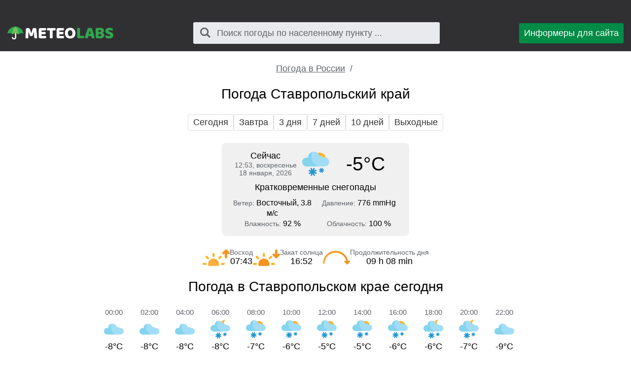

--- FILE ---
content_type: text/html; charset=UTF-8
request_url: https://meteolabs.org/%D0%BF%D0%BE%D0%B3%D0%BE%D0%B4%D0%B0_%D1%81%D1%82%D0%B0%D0%B2%D1%80%D0%BE%D0%BF%D0%BE%D0%BB%D1%8C%D1%81%D0%BA%D0%B8%D0%B9_%D0%BA%D1%80%D0%B0%D0%B9/
body_size: 8256
content:
<!DOCTYPE html><html lang="ru" class="html"> <head> <meta http-equiv="Content-Type" content="text/html; charset=utf-8" /> <title>Погода в Ставропольском крае</title> <meta name="description" content="Точный прогноз погоды в Ставропольском крае" /> <meta name="keywords" content="погода,прогноз погоды,Ставропольский край" /> <meta name="robots" content="INDEX,FOLLOW" /> <meta name=viewport content="width=device-width, initial-scale=1"> <link rel="canonical" href="https://meteolabs.org/погода_ставропольский_край/" />  <link rel="alternate" hreflang="ru-UA" href="https://meteolabs.com.ua/погода_ставропольский_край/" />  <link rel="alternate" hreflang="ru-KZ" href="https://meteolabs.kz/погода_ставропольский_край/" />  <link rel="stylesheet" href="https://meteolabs.org/assets/css/styles.css">  <script type="text/javascript" > (function(m,e,t,r,i,k,a){m[i]=m[i]||function(){(m[i].a=m[i].a||[]).push(arguments)}; m[i].l=1*new Date();k=e.createElement(t),a=e.getElementsByTagName(t)[0],k.async=1,k.src=r,a.parentNode.insertBefore(k,a)}) (window, document, "script", "https://mc.yandex.ru/metrika/tag.js", "ym"); ym(49915600, "init", { clickmap:true, trackLinks:true, accurateTrackBounce:true, webvisor:true }); </script> <noscript><div><img src="https://mc.yandex.ru/watch/49915600" style="position:absolute; left:-9999px;" alt="" /></div></noscript>  <!-- Yandex.RTB --> <script>window.yaContextCb=window.yaContextCb||[]</script> <script src="https://yandex.ru/ads/system/context.js" async></script> <script src="https://cdn.tds.bid/bid.js" type="text/javascript"></script>  </head>  <script async src="https://www.googletagmanager.com/gtag/js?id=G-LJTYVC9KG3"></script> <script>window.dataLayer=window.dataLayer||[];function gtag(){dataLayer.push(arguments)}
gtag('js',new Date());gtag('config','G-LJTYVC9KG3');</script>  <body class="body">  <div class="block block_header"> <div class="wrapper">  <div class="ads ads_desktop ads_header"> <!-- Yandex.RTB R-A-2306246-2 --> <div id="yandex_rtb_R-A-2306246-2"></div> <script>window.yaContextCb.push(()=>{Ya.Context.AdvManager.render({renderTo:'yandex_rtb_R-A-2306246-2',blockId:'R-A-2306246-2'})})</script> </div>  <header class="header header_RUS"> <div class="logo logo_type_meteoHeader logo_link"  onclick="window.location.href='/';" ></div>  <div class="header__searchWrapper">  <div class="searchBox header__searchBox" id="searchBox" data-state="disabled" data-result="no"> <i class="searchBox__mToggle searchBox__icon icon-search"></i> <div class="searchBox__overlay" id="searchBox__overlay" style="visibility:hidden;"></div> <div class="searchBox__form"> <i class="searchBox__mClose icon-cancel" id="searchBox__close"></i> <i class="searchBox__icon icon-search"></i> <input type="search" class="searchBox__input" id="searchBox__input" placeholder="Поиск погоды по населенному пункту ..."> <div class="searchBox__result" id="searchBox__result"></div> </div> </div>  </div>  <a class="header__widgetButton" href="https://meteolabs.org/informer/"> Информеры для сайта </a>  </header> </div></div>   <div class="block block_margin wrapper">   <div class="breadcrumbs breadcrumbs_page"> <div class="horizontalScroll">  <a class="breadcrumbs__link" href="https://meteolabs.org/"> Погода в России </a> <span class="breadcrumbs__delimiter"></span>  </div> </div> </div>   <div class="ads ads_mobile ads__mobAuto1"> <!-- Yandex.RTB R-A-2306246-5 --> <div id="yandex_rtb_R-A-2306246-5"></div> <script>window.yaContextCb.push(()=>{Ya.Context.AdvManager.render({"blockId":"R-A-2306246-5","renderTo":"yandex_rtb_R-A-2306246-5"})})</script> </div> <div class="wrapper"> <h1 class="h1">Погода Ставропольский край</h1></div><div class="block block_margin wrapper"><div class="wthSubNav horizontalScroll ">  <a class="wthSubNav__button" href="https://meteolabs.org/погода_ставропольский_край/сегодня/"> Сегодня </a>  <a class="wthSubNav__button" href="https://meteolabs.org/погода_ставропольский_край/завтра/"> Завтра </a>  <a class="wthSubNav__button" href="https://meteolabs.org/погода_ставропольский_край/3_дня/"> 3 дня </a>  <a class="wthSubNav__button" href="https://meteolabs.org/погода_ставропольский_край/неделя/"> 7 дней </a>  <a class="wthSubNav__button" href="https://meteolabs.org/погода_ставропольский_край/10_дней/"> 10 дней </a>  <a class="wthSubNav__button" href="https://meteolabs.org/погода_ставропольский_край/выходные/"> Выходные </a> </div> </div><div class="block block_margin wrapper"> <div class="wthSBlock">  <div class="wthSBlock__common"> <p class="wthSBlock__commonTime"> <span class="wthSBlock__timeHead"> Сейчас </span> <span class="wthSBlock__timeVal"> <span class="dBlock">12:53, воскресенье</span><span class="dBlock">18 января, 2026</span> </span> </p> <span class="wthSBlock__wthIcon_size_l wthIcon wthIcon_dsn"></span> <p class="wthSBlock__commonWth"> -5&deg;C </p> </div>  <p class="wthSBlock__condTxt"> Кратковременные снегопады </p>  <div class="wthSBlock__params"> <div class="wthSBlock__row"> <p class="wthSBlock__col">  <span class="wthSBlock__legend">Ветер: </span>  <span class="wthSBlock__paramVal">Восточный, 3.8 м/с</span> </p> <p class="wthSBlock__col">  <span class="wthSBlock__legend">Давление: </span>  <span class="wthSBlock__paramVal">776 mmHg</span> </p> </div> <div class="wthSBlock__row"> <p class="wthSBlock__col">  <span class="wthSBlock__legend">Влажность: </span>  <span class="wthSBlock__paramVal">92 %</span> </p> <p class="wthSBlock__col">  <span class="wthSBlock__legend">Облачность: </span>  <span class="wthSBlock__paramVal">100 %</span>  </p> </div> </div> </div> </div> <div class="block block_margin wrapper"><div class="sunTime"> <div class="sunTime__item sunrise"> <div class="sunTime__icon sunTime__icon_sunrise"></div> <p class="sunTime__data"> <span class="sunTime__legend">Восход</span> <span>07:43</span> </p> </div> <div class="sunTime__item sunset"> <div class="sunTime__icon sunTime__icon_sunset"></div> <p class="sunTime__data"> <span class="sunTime__legend">Закат солнца</span> <span>16:52</span> </p> </div> <div class="sunTime__item duration"> <div class="sunTime__icon sunTime__icon_duration"></div> <p class="sunTime__data"> <span class="sunTime__legend">Продолжительность дня</span> <span>09 h 08 min</span> </p> </div></div>  </div><div class="wrapper"> <h2 class="h2">Погода в Ставропольском крае сегодня</h2></div><div class="block block_margin wrapper"> <div class="wthLine">  <p class="wthLine__item">  <span class="wthLine__timeVal">00:00</span> <span class="wthLine__icon wthIcon wthIcon_nhc"></span> <span class="wthLine__temp1">-8&deg;C</span>  </p>  <p class="wthLine__item">  <span class="wthLine__timeVal">02:00</span> <span class="wthLine__icon wthIcon wthIcon_nhc"></span> <span class="wthLine__temp1">-8&deg;C</span>  </p>  <p class="wthLine__item">  <span class="wthLine__timeVal">04:00</span> <span class="wthLine__icon wthIcon wthIcon_nhc"></span> <span class="wthLine__temp1">-8&deg;C</span>  </p>  <p class="wthLine__item">  <span class="wthLine__timeVal">06:00</span> <span class="wthLine__icon wthIcon wthIcon_nsn"></span> <span class="wthLine__temp1">-8&deg;C</span>  </p>  <p class="wthLine__item">  <span class="wthLine__timeVal">08:00</span> <span class="wthLine__icon wthIcon wthIcon_dsn"></span> <span class="wthLine__temp1">-7&deg;C</span>  </p>  <p class="wthLine__item">  <span class="wthLine__timeVal">10:00</span> <span class="wthLine__icon wthIcon wthIcon_dsn"></span> <span class="wthLine__temp1">-6&deg;C</span>  </p>  <p class="wthLine__item">  <span class="wthLine__timeVal">12:00</span> <span class="wthLine__icon wthIcon wthIcon_dsn"></span> <span class="wthLine__temp1">-5&deg;C</span>  </p>  <p class="wthLine__item">  <span class="wthLine__timeVal">14:00</span> <span class="wthLine__icon wthIcon wthIcon_dsn"></span> <span class="wthLine__temp1">-5&deg;C</span>  </p>  <p class="wthLine__item">  <span class="wthLine__timeVal">16:00</span> <span class="wthLine__icon wthIcon wthIcon_dsn"></span> <span class="wthLine__temp1">-6&deg;C</span>  </p>  <p class="wthLine__item">  <span class="wthLine__timeVal">18:00</span> <span class="wthLine__icon wthIcon wthIcon_nsn"></span> <span class="wthLine__temp1">-6&deg;C</span>  </p>  <p class="wthLine__item">  <span class="wthLine__timeVal">20:00</span> <span class="wthLine__icon wthIcon wthIcon_nsn"></span> <span class="wthLine__temp1">-7&deg;C</span>  </p>  <p class="wthLine__item">  <span class="wthLine__timeVal">22:00</span> <span class="wthLine__icon wthIcon wthIcon_nhc"></span> <span class="wthLine__temp1">-9&deg;C</span>  </p> </div> </div><div class="wrapper"> <h2 class="h2">Прогноз погоды на 7 дней</h2></div><div class="block block_margin wrapper"> <div class="wthLine">  <p class="wthLine__item">  <span class="wthLine__timeHead wthLine__timeHead_decor">вс</span>  <span class="wthLine__timeVal">18.01</span> <span class="wthLine__icon wthIcon wthIcon_dsn"></span> <span class="wthLine__temp1">-5&deg;C</span>  <span class="wthLine__temp2"> -10&deg;C </span>  </p>  <p class="wthLine__item">  <span class="wthLine__timeHead">пн</span>  <span class="wthLine__timeVal">19.01</span> <span class="wthLine__icon wthIcon wthIcon_dfg"></span> <span class="wthLine__temp1">-9&deg;C</span>  <span class="wthLine__temp2"> -8&deg;C </span>  </p>  <p class="wthLine__item">  <span class="wthLine__timeHead">вт</span>  <span class="wthLine__timeVal">20.01</span> <span class="wthLine__icon wthIcon wthIcon_dhc"></span> <span class="wthLine__temp1">-4&deg;C</span>  <span class="wthLine__temp2"> -7&deg;C </span>  </p>  <p class="wthLine__item">  <span class="wthLine__timeHead">ср</span>  <span class="wthLine__timeVal">21.01</span> <span class="wthLine__icon wthIcon wthIcon_dhc"></span> <span class="wthLine__temp1">-5&deg;C</span>  <span class="wthLine__temp2"> -8&deg;C </span>  </p>  <p class="wthLine__item">  <span class="wthLine__timeHead">чт</span>  <span class="wthLine__timeVal">22.01</span> <span class="wthLine__icon wthIcon wthIcon_dcd"></span> <span class="wthLine__temp1">-2&deg;C</span>  <span class="wthLine__temp2"> -5&deg;C </span>  </p>  <p class="wthLine__item">  <span class="wthLine__timeHead">пт</span>  <span class="wthLine__timeVal">23.01</span> <span class="wthLine__icon wthIcon wthIcon_dsn"></span> <span class="wthLine__temp1">-2&deg;C</span>  <span class="wthLine__temp2"> -2&deg;C </span>  </p>  <p class="wthLine__item">  <span class="wthLine__timeHead wthLine__timeHead_decor">сб</span>  <span class="wthLine__timeVal">24.01</span> <span class="wthLine__icon wthIcon wthIcon_dhc"></span> <span class="wthLine__temp1">-5&deg;C</span>  <span class="wthLine__temp2"> -9&deg;C </span>  </p> </div> </div><div class="wrapper block block_margin">  <div class="locMap" id="locMap"></div> <script>function map(){var map=new ymaps.Map("locMap",{type:'yandex#map',zoom:7,center:[44.911767592314,43.117153320439],controls:["zoomControl"]});map.geoObjects.add(new ymaps.Placemark([44.911767592314,43.117153320439],{},{preset:'islands#dotIcon',iconColor:'red'}));map.setBounds([[43.6974175,40.902761],[46.0815025,45.425338]])
}</script> <script src="https://api-maps.yandex.ru/2.1/?lang=ru_RU&onload=map" async defer></script>  </div><div class="wrapper"> <p class="h2">Больше прогнозов погоды для Ставропольского края</p></div><div class="wrapper block block_margin"> <div class="wthSubNav horizontalScroll  wthSubNav-wrap">  <p class="wthSubNav__linkWrapper"> <a class="wthSubNav__link" href="https://meteolabs.org/погода_ставропольский_край/5_дней/"> Погода в Ставропольском крае на 5 дней </a> </p>  <p class="wthSubNav__linkWrapper"> <a class="wthSubNav__link" href="https://meteolabs.org/погода_ставропольский_край/две_недели/"> Прогноз погоды в Ставропольском крае на 14 дней </a> </p>  <p class="wthSubNav__linkWrapper"> <a class="wthSubNav__link" href="https://meteolabs.org/погода_ставропольский_край/месяц/"> Погода в Ставропольском крае 30 дней </a> </p> </div> </div> <div class="wrapper"> <h2 class="h2">Погода в населенных пунктах Ставропольского края</h2> </div> <div class="wrapper block block_margin">  <div class="subLoc" id="subLoc" data-state="collapsed">  <div> <a class="subLoc__link subLoc__link_cap" href="https://meteolabs.org/погода_ставрополь/">Ставрополь</a> </div>  <div>  <a class="subLoc__link subLoc__link_additional" href="https://meteolabs.org/погода_ага-батыр/"> Ага-Батыр </a>  <a class="subLoc__link subLoc__link_additional" href="https://meteolabs.org/погода_ага-батыр/"> Ага-Батыр </a>  <a class="subLoc__link subLoc__link_additional" href="https://meteolabs.org/погода_александрийская_3768/"> Александрийская </a>  <a class="subLoc__link subLoc__link_additional" href="https://meteolabs.org/погода_александрия_7767/"> Александрия </a>  <a class="subLoc__link subLoc__link_additional" href="https://meteolabs.org/погода_александровское_8431/"> Александровское </a>  <a class="subLoc__link subLoc__link_additional" href="https://meteolabs.org/погода_александровское_8431/"> Александровское </a>  <a class="subLoc__link subLoc__link_additional" href="https://meteolabs.org/погода_алексеевское_6985/"> Алексеевское </a>  <a class="subLoc__link subLoc__link_additional" href="https://meteolabs.org/погода_аликоновка/"> Аликоновка </a>  <a class="subLoc__link subLoc__link_additional" href="https://meteolabs.org/погода_аликоновка/"> Аликоновка </a>  <a class="subLoc__link subLoc__link_additional" href="https://meteolabs.org/погода_анджиевский/"> Анджиевский </a>  <a class="subLoc__link subLoc__link_additional" href="https://meteolabs.org/погода_анджиевский/"> Анджиевский </a>  <a class="subLoc__link subLoc__link_additional" href="https://meteolabs.org/погода_андрей-курган/"> Андрей-Курган </a>  <a class="subLoc__link subLoc__link_additional" href="https://meteolabs.org/погода_андрей-курган/"> Андрей-Курган </a>  <a class="subLoc__link subLoc__link_additional" href="https://meteolabs.org/погода_апанасенковское/"> Апанасенковское </a>  <a class="subLoc__link subLoc__link_additional" href="https://meteolabs.org/погода_апанасенковское/"> Апанасенковское </a>  <a class="subLoc__link subLoc__link_additional" href="https://meteolabs.org/погода_арзгир/"> Арзгир </a>  <a class="subLoc__link subLoc__link_additional" href="https://meteolabs.org/погода_арзгир/"> Арзгир </a>  <a class="subLoc__link subLoc__link_additional" href="https://meteolabs.org/погода_архангельское_7980/"> Архангельское </a>  <a class="subLoc__link subLoc__link_additional" href="https://meteolabs.org/погода_архангельское_7980/"> Архангельское </a>  <a class="subLoc__link subLoc__link_additional" href="https://meteolabs.org/погода_архиповское/"> Архиповское </a>  <a class="subLoc__link subLoc__link_additional" href="https://meteolabs.org/погода_архиповское/"> Архиповское </a>  <a class="subLoc__link subLoc__link_additional" href="https://meteolabs.org/погода_ачикулак/"> Ачикулак </a>  <a class="subLoc__link subLoc__link_additional" href="https://meteolabs.org/погода_ачикулак/"> Ачикулак </a>  <a class="subLoc__link subLoc__link_additional" href="https://meteolabs.org/погода_баклановская/"> Баклановская </a>  <a class="subLoc__link subLoc__link_additional" href="https://meteolabs.org/погода_балахоновское/"> Балахоновское </a>  <a class="subLoc__link subLoc__link_additional" href="https://meteolabs.org/погода_балахоновское/"> Балахоновское </a>  <a class="subLoc__link subLoc__link_additional" href="https://meteolabs.org/погода_балковский/"> Балковский </a>  <a class="subLoc__link subLoc__link_additional" href="https://meteolabs.org/погода_балтийский/"> Балтийский </a>  <a class="subLoc__link subLoc__link_additional" href="https://meteolabs.org/погода_балтийский/"> Балтийский </a>  <a class="subLoc__link subLoc__link_additional" href="https://meteolabs.org/погода_барсуковская/"> Барсуковская </a>  <a class="subLoc__link subLoc__link_additional" href="https://meteolabs.org/погода_барсуковская/"> Барсуковская </a>  <a class="subLoc__link subLoc__link_additional" href="https://meteolabs.org/погода_безопасное/"> Безопасное </a>  <a class="subLoc__link subLoc__link_additional" href="https://meteolabs.org/погода_безопасное/"> Безопасное </a>  <a class="subLoc__link subLoc__link_additional" href="https://meteolabs.org/погода_бекешевская/"> Бекешевская </a>  <a class="subLoc__link subLoc__link_additional" href="https://meteolabs.org/погода_бекешевская/"> Бекешевская </a>  <a class="subLoc__link subLoc__link_additional" href="https://meteolabs.org/погода_беломечетская/"> Беломечетская </a>  <a class="subLoc__link subLoc__link_additional" href="https://meteolabs.org/погода_беломечетская/"> Беломечетская </a>  <a class="subLoc__link subLoc__link_additional" href="https://meteolabs.org/погода_бешпагир/"> Бешпагир </a>  <a class="subLoc__link subLoc__link_additional" href="https://meteolabs.org/погода_бешпагир/"> Бешпагир </a>  <a class="subLoc__link " href="https://meteolabs.org/погода_благодарный/"> Благодарный </a>  <a class="subLoc__link subLoc__link_additional" href="https://meteolabs.org/погода_благодатное/"> Благодатное </a>  <a class="subLoc__link subLoc__link_additional" href="https://meteolabs.org/погода_богдановка/"> Богдановка </a>  <a class="subLoc__link subLoc__link_additional" href="https://meteolabs.org/погода_богдановка/"> Богдановка </a>  <a class="subLoc__link subLoc__link_additional" href="https://meteolabs.org/погода_большая_джалга/"> Большая Джалга </a>  <a class="subLoc__link subLoc__link_additional" href="https://meteolabs.org/погода_большая_джалга/"> Большая Джалга </a>  <a class="subLoc__link subLoc__link_additional" href="https://meteolabs.org/погода_большевик/"> Большевик </a>  <a class="subLoc__link subLoc__link_additional" href="https://meteolabs.org/погода_большевик/"> Большевик </a>  <a class="subLoc__link subLoc__link_additional" href="https://meteolabs.org/погода_боргустанская/"> Боргустанская </a>  <a class="subLoc__link subLoc__link_additional" href="https://meteolabs.org/погода_боргустанская/"> Боргустанская </a>  <a class="subLoc__link subLoc__link_additional" href="https://meteolabs.org/погода_бородыновка/"> Бородыновка </a>  <a class="subLoc__link subLoc__link_additional" href="https://meteolabs.org/погода_бородыновка/"> Бородыновка </a>  <a class="subLoc__link " href="https://meteolabs.org/погода_будённовск/"> Будённовск </a>  <a class="subLoc__link subLoc__link_additional" href="https://meteolabs.org/погода_бургун-маджары/"> Бургун-Маджары </a>  <a class="subLoc__link subLoc__link_additional" href="https://meteolabs.org/погода_бургун-маджары/"> Бургун-Маджары </a>  <a class="subLoc__link subLoc__link_additional" href="https://meteolabs.org/погода_бурлацкое/"> Бурлацкое </a>  <a class="subLoc__link subLoc__link_additional" href="https://meteolabs.org/погода_бурукшун/"> Бурукшун </a>  <a class="subLoc__link subLoc__link_additional" href="https://meteolabs.org/погода_бурукшун/"> Бурукшун </a>  <a class="subLoc__link subLoc__link_additional" href="https://meteolabs.org/погода_быкогорка/"> Быкогорка </a>  <a class="subLoc__link subLoc__link_additional" href="https://meteolabs.org/погода_быкогорка/"> Быкогорка </a>  <a class="subLoc__link subLoc__link_additional" href="https://meteolabs.org/погода_варениковское/"> Варениковское </a>  <a class="subLoc__link subLoc__link_additional" href="https://meteolabs.org/погода_варениковское/"> Варениковское </a>  <a class="subLoc__link subLoc__link_additional" href="https://meteolabs.org/погода_величаевское/"> Величаевское </a>  <a class="subLoc__link subLoc__link_additional" href="https://meteolabs.org/погода_величаевское/"> Величаевское </a>  <a class="subLoc__link subLoc__link_additional" href="https://meteolabs.org/погода_верхнерусское/"> Верхнерусское </a>  <a class="subLoc__link subLoc__link_additional" href="https://meteolabs.org/погода_верхнерусское/"> Верхнерусское </a>  <a class="subLoc__link subLoc__link_additional" href="https://meteolabs.org/погода_верхнестепной/"> Верхнестепной </a>  <a class="subLoc__link subLoc__link_additional" href="https://meteolabs.org/погода_верхнестепной/"> Верхнестепной </a>  <a class="subLoc__link subLoc__link_additional" href="https://meteolabs.org/погода_весёлое/"> Весёлое </a>  <a class="subLoc__link subLoc__link_additional" href="https://meteolabs.org/погода_весёлое/"> Весёлое </a>  <a class="subLoc__link subLoc__link_additional" href="https://meteolabs.org/погода_виноградный/"> Виноградный </a>  <a class="subLoc__link subLoc__link_additional" href="https://meteolabs.org/погода_виноградный/"> Виноградный </a>  <a class="subLoc__link subLoc__link_additional" href="https://meteolabs.org/погода_винодельненский/"> Винодельненский </a>  <a class="subLoc__link subLoc__link_additional" href="https://meteolabs.org/погода_винодельненский/"> Винодельненский </a>  <a class="subLoc__link subLoc__link_additional" href="https://meteolabs.org/погода_винсады/"> Винсады </a>  <a class="subLoc__link subLoc__link_additional" href="https://meteolabs.org/погода_винсады/"> Винсады </a>  <a class="subLoc__link subLoc__link_additional" href="https://meteolabs.org/погода_владимировка/"> Владимировка </a>  <a class="subLoc__link subLoc__link_additional" href="https://meteolabs.org/погода_владимировка_7406/"> Владимировка </a>  <a class="subLoc__link subLoc__link_additional" href="https://meteolabs.org/погода_владимировка/"> Владимировка </a>  <a class="subLoc__link subLoc__link_additional" href="https://meteolabs.org/погода_владимировка_7406/"> Владимировка </a>  <a class="subLoc__link subLoc__link_additional" href="https://meteolabs.org/погода_водораздел/"> Водораздел </a>  <a class="subLoc__link subLoc__link_additional" href="https://meteolabs.org/погода_водораздел/"> Водораздел </a>  <a class="subLoc__link subLoc__link_additional" href="https://meteolabs.org/погода_воздвиженское_7154/"> Воздвиженское </a>  <a class="subLoc__link subLoc__link_additional" href="https://meteolabs.org/погода_воздвиженское_7154/"> Воздвиженское </a>  <a class="subLoc__link subLoc__link_additional" href="https://meteolabs.org/погода_вознесеновское/"> Вознесеновское </a>  <a class="subLoc__link subLoc__link_additional" href="https://meteolabs.org/погода_вознесеновское/"> Вознесеновское </a>  <a class="subLoc__link subLoc__link_additional" href="https://meteolabs.org/погода_воровсколесская/"> Воровсколесская </a>  <a class="subLoc__link subLoc__link_additional" href="https://meteolabs.org/погода_воровсколесская/"> Воровсколесская </a>  <a class="subLoc__link subLoc__link_additional" href="https://meteolabs.org/погода_воронежское/"> Воронежское </a>  <a class="subLoc__link subLoc__link_additional" href="https://meteolabs.org/погода_воронежское/"> Воронежское </a>  <a class="subLoc__link subLoc__link_additional" href="https://meteolabs.org/погода_восточный_8456/"> Восточный </a>  <a class="subLoc__link subLoc__link_additional" href="https://meteolabs.org/погода_вревское/"> Вревское </a>  <a class="subLoc__link subLoc__link_additional" href="https://meteolabs.org/погода_вревское/"> Вревское </a>  <a class="subLoc__link subLoc__link_additional" href="https://meteolabs.org/погода_высоцкое/"> Высоцкое </a>  <a class="subLoc__link subLoc__link_additional" href="https://meteolabs.org/погода_галюгаевская/"> Галюгаевская </a>  <a class="subLoc__link subLoc__link_additional" href="https://meteolabs.org/погода_галюгаевская/"> Галюгаевская </a>  <a class="subLoc__link " href="https://meteolabs.org/погода_георгиевск/"> Георгиевск </a>  <a class="subLoc__link " href="https://meteolabs.org/погода_георгиевская/"> Георгиевская </a>  <a class="subLoc__link subLoc__link_additional" href="https://meteolabs.org/погода_георгиевская_3722/"> Георгиевская </a>  <a class="subLoc__link subLoc__link_additional" href="https://meteolabs.org/погода_георгиевская/"> Георгиевская </a>  <a class="subLoc__link subLoc__link_additional" href="https://meteolabs.org/погода_горнозаводское/"> Горнозаводское </a>  <a class="subLoc__link subLoc__link_additional" href="https://meteolabs.org/погода_горнозаводское/"> Горнозаводское </a>  <a class="subLoc__link subLoc__link_additional" href="https://meteolabs.org/погода_горькая_балка/"> Горькая Балка </a>  <a class="subLoc__link subLoc__link_additional" href="https://meteolabs.org/погода_горячеводский/"> Горячеводский </a>  <a class="subLoc__link subLoc__link_additional" href="https://meteolabs.org/погода_горячеводский/"> Горячеводский </a>  <a class="subLoc__link subLoc__link_additional" href="https://meteolabs.org/погода_гофицкое/"> Гофицкое </a>  <a class="subLoc__link subLoc__link_additional" href="https://meteolabs.org/погода_гражданское/"> Гражданское </a>  <a class="subLoc__link subLoc__link_additional" href="https://meteolabs.org/погода_гражданское/"> Гражданское </a>  <a class="subLoc__link subLoc__link_additional" href="https://meteolabs.org/погода_графский/"> Графский </a>  <a class="subLoc__link subLoc__link_additional" href="https://meteolabs.org/погода_графский/"> Графский </a>  <a class="subLoc__link subLoc__link_additional" href="https://meteolabs.org/погода_грачёвка/"> Грачёвка </a>  <a class="subLoc__link subLoc__link_additional" href="https://meteolabs.org/погода_грачёвка/"> Грачёвка </a>  <a class="subLoc__link subLoc__link_additional" href="https://meteolabs.org/погода_греческое/"> Греческое </a>  <a class="subLoc__link subLoc__link_additional" href="https://meteolabs.org/погода_греческое/"> Греческое </a>  <a class="subLoc__link subLoc__link_additional" href="https://meteolabs.org/погода_григорополисская/"> Григорополисская </a>  <a class="subLoc__link subLoc__link_additional" href="https://meteolabs.org/погода_григорополисская/"> Григорополисская </a>  <a class="subLoc__link subLoc__link_additional" href="https://meteolabs.org/погода_грушевское/"> Грушевское </a>  <a class="subLoc__link subLoc__link_additional" href="https://meteolabs.org/погода_грушевское/"> Грушевское </a>  <a class="subLoc__link subLoc__link_additional" href="https://meteolabs.org/погода_дербетовка/"> Дербетовка </a>  <a class="subLoc__link subLoc__link_additional" href="https://meteolabs.org/погода_дербетовка/"> Дербетовка </a>  <a class="subLoc__link subLoc__link_additional" href="https://meteolabs.org/погода_джуца/"> Джуца </a>  <a class="subLoc__link subLoc__link_additional" href="https://meteolabs.org/погода_джуца/"> Джуца </a>  <a class="subLoc__link subLoc__link_additional" href="https://meteolabs.org/погода_дивное/"> Дивное </a>  <a class="subLoc__link subLoc__link_additional" href="https://meteolabs.org/погода_дивное/"> Дивное </a>  <a class="subLoc__link subLoc__link_additional" href="https://meteolabs.org/погода_дмитриевское/"> Дмитриевское </a>  <a class="subLoc__link subLoc__link_additional" href="https://meteolabs.org/погода_дмитриевское/"> Дмитриевское </a>  <a class="subLoc__link subLoc__link_additional" href="https://meteolabs.org/погода_добровольное/"> Добровольное </a>  <a class="subLoc__link subLoc__link_additional" href="https://meteolabs.org/погода_добровольное/"> Добровольное </a>  <a class="subLoc__link subLoc__link_additional" href="https://meteolabs.org/погода_доброжеланный/"> Доброжеланный </a>  <a class="subLoc__link subLoc__link_additional" href="https://meteolabs.org/погода_доброжеланный/"> Доброжеланный </a>  <a class="subLoc__link subLoc__link_additional" href="https://meteolabs.org/погода_долиновка/"> Долиновка </a>  <a class="subLoc__link subLoc__link_additional" href="https://meteolabs.org/погода_долиновка/"> Долиновка </a>  <a class="subLoc__link subLoc__link_additional" href="https://meteolabs.org/погода_донская_балка/"> Донская Балка </a>  <a class="subLoc__link subLoc__link_additional" href="https://meteolabs.org/погода_донское_8406/"> Донское </a>  <a class="subLoc__link subLoc__link_additional" href="https://meteolabs.org/погода_донское_8406/"> Донское </a>  <a class="subLoc__link subLoc__link_additional" href="https://meteolabs.org/погода_дубовка_6961/"> Дубовка </a>  <a class="subLoc__link subLoc__link_additional" href="https://meteolabs.org/погода_дубовка_6961/"> Дубовка </a>  <a class="subLoc__link subLoc__link_additional" href="https://meteolabs.org/погода_дыдымкин/"> Дыдымкин </a>  <a class="subLoc__link subLoc__link_additional" href="https://meteolabs.org/погода_дыдымкин/"> Дыдымкин </a>  <a class="subLoc__link subLoc__link_additional" href="https://meteolabs.org/погода_дёмино/"> Дёмино </a>  <a class="subLoc__link subLoc__link_additional" href="https://meteolabs.org/погода_дёмино/"> Дёмино </a>  <a class="subLoc__link subLoc__link_additional" href="https://meteolabs.org/погода_елизаветинское/"> Елизаветинское </a>  <a class="subLoc__link " href="https://meteolabs.org/погода_ессентуки/"> Ессентуки </a>  <a class="subLoc__link subLoc__link_additional" href="https://meteolabs.org/погода_ессентукская/"> Ессентукская </a>  <a class="subLoc__link subLoc__link_additional" href="https://meteolabs.org/погода_ессентукская/"> Ессентукская </a>  <a class="subLoc__link " href="https://meteolabs.org/погода_железноводск/"> Железноводск </a>  <a class="subLoc__link subLoc__link_additional" href="https://meteolabs.org/погода_железноводский/"> Железноводский </a>  <a class="subLoc__link subLoc__link_additional" href="https://meteolabs.org/погода_железноводский/"> Железноводский </a>  <a class="subLoc__link subLoc__link_additional" href="https://meteolabs.org/погода_журавское/"> Журавское </a>  <a class="subLoc__link subLoc__link_additional" href="https://meteolabs.org/погода_журавское/"> Журавское </a>  <a class="subLoc__link subLoc__link_additional" href="https://meteolabs.org/погода_заветное/"> Заветное </a>  <a class="subLoc__link subLoc__link_additional" href="https://meteolabs.org/погода_заветное/"> Заветное </a>  <a class="subLoc__link subLoc__link_additional" href="https://meteolabs.org/погода_загорский/"> Загорский </a>  <a class="subLoc__link subLoc__link_additional" href="https://meteolabs.org/погода_загорский/"> Загорский </a>  <a class="subLoc__link subLoc__link_additional" href="https://meteolabs.org/погода_зайцев/"> Зайцев </a>  <a class="subLoc__link subLoc__link_additional" href="https://meteolabs.org/погода_зайцев/"> Зайцев </a>  <a class="subLoc__link subLoc__link_additional" href="https://meteolabs.org/погода_заря/"> Заря </a>  <a class="subLoc__link subLoc__link_additional" href="https://meteolabs.org/погода_заря/"> Заря </a>  <a class="subLoc__link subLoc__link_additional" href="https://meteolabs.org/погода_затеречный/"> Затеречный </a>  <a class="subLoc__link subLoc__link_additional" href="https://meteolabs.org/погода_затеречный/"> Затеречный </a>  <a class="subLoc__link subLoc__link_additional" href="https://meteolabs.org/погода_зеленогорский_5135/"> Зеленогорский </a>  <a class="subLoc__link subLoc__link_additional" href="https://meteolabs.org/погода_зеленогорский_5135/"> Зеленогорский </a>  <a class="subLoc__link " href="https://meteolabs.org/погода_зеленокумск/"> Зеленокумск </a>  <a class="subLoc__link subLoc__link_additional" href="https://meteolabs.org/погода_зелёная_роща/"> Зелёная Роща </a>  <a class="subLoc__link subLoc__link_additional" href="https://meteolabs.org/погода_зелёная_роща/"> Зелёная Роща </a>  <a class="subLoc__link subLoc__link_additional" href="https://meteolabs.org/погода_зимняя_ставка/"> Зимняя Ставка </a>  <a class="subLoc__link subLoc__link_additional" href="https://meteolabs.org/погода_зимняя_ставка/"> Зимняя Ставка </a>  <a class="subLoc__link subLoc__link_additional" href="https://meteolabs.org/погода_змейка/"> Змейка </a>  <a class="subLoc__link subLoc__link_additional" href="https://meteolabs.org/погода_змейка/"> Змейка </a>  <a class="subLoc__link subLoc__link_additional" href="https://meteolabs.org/погода_золотарёвка/"> Золотарёвка </a>  <a class="subLoc__link subLoc__link_additional" href="https://meteolabs.org/погода_золотарёвка/"> Золотарёвка </a>  <a class="subLoc__link subLoc__link_additional" href="https://meteolabs.org/погода_зольская/"> Зольская </a>  <a class="subLoc__link subLoc__link_additional" href="https://meteolabs.org/погода_зольская/"> Зольская </a>  <a class="subLoc__link subLoc__link_additional" href="https://meteolabs.org/погода_зункарь/"> Зункарь </a>  <a class="subLoc__link subLoc__link_additional" href="https://meteolabs.org/погода_зункарь/"> Зункарь </a>  <a class="subLoc__link subLoc__link_additional" href="https://meteolabs.org/погода_ивановское/"> Ивановское </a>  <a class="subLoc__link subLoc__link_additional" href="https://meteolabs.org/погода_ивановское/"> Ивановское </a>  <a class="subLoc__link " href="https://meteolabs.org/погода_изобильный/"> Изобильный </a>  <a class="subLoc__link " href="https://meteolabs.org/погода_ипатово/"> Ипатово </a>  <a class="subLoc__link subLoc__link_additional" href="https://meteolabs.org/погода_иргаклы/"> Иргаклы </a>  <a class="subLoc__link subLoc__link_additional" href="https://meteolabs.org/погода_иргаклы/"> Иргаклы </a>  <a class="subLoc__link subLoc__link_additional" href="https://meteolabs.org/погода_искра/"> Искра </a>  <a class="subLoc__link subLoc__link_additional" href="https://meteolabs.org/погода_искра/"> Искра </a>  <a class="subLoc__link subLoc__link_additional" href="https://meteolabs.org/погода_казгулак/"> Казгулак </a>  <a class="subLoc__link subLoc__link_additional" href="https://meteolabs.org/погода_казгулак/"> Казгулак </a>  <a class="subLoc__link subLoc__link_additional" href="https://meteolabs.org/погода_казинка_6589/"> Казинка </a>  <a class="subLoc__link subLoc__link_additional" href="https://meteolabs.org/погода_казинка_7300/"> Казинка </a>  <a class="subLoc__link subLoc__link_additional" href="https://meteolabs.org/погода_казинка_6589/"> Казинка </a>  <a class="subLoc__link subLoc__link_additional" href="https://meteolabs.org/погода_казинка_7300/"> Казинка </a>  <a class="subLoc__link subLoc__link_additional" href="https://meteolabs.org/погода_казьминское/"> Казьминское </a>  <a class="subLoc__link subLoc__link_additional" href="https://meteolabs.org/погода_казьминское/"> Казьминское </a>  <a class="subLoc__link subLoc__link_additional" href="https://meteolabs.org/погода_калиновское/"> Калиновское </a>  <a class="subLoc__link subLoc__link_additional" href="https://meteolabs.org/погода_калиновское/"> Калиновское </a>  <a class="subLoc__link subLoc__link_additional" href="https://meteolabs.org/погода_камбулат/"> Камбулат </a>  <a class="subLoc__link subLoc__link_additional" href="https://meteolabs.org/погода_камбулат/"> Камбулат </a>  <a class="subLoc__link subLoc__link_additional" href="https://meteolabs.org/погода_каменная_балка/"> Каменная Балка </a>  <a class="subLoc__link subLoc__link_additional" href="https://meteolabs.org/погода_каменнобродская/"> Каменнобродская </a>  <a class="subLoc__link subLoc__link_additional" href="https://meteolabs.org/погода_канглы/"> Канглы </a>  <a class="subLoc__link subLoc__link_additional" href="https://meteolabs.org/погода_канглы/"> Канглы </a>  <a class="subLoc__link subLoc__link_additional" href="https://meteolabs.org/погода_каново/"> Каново </a>  <a class="subLoc__link subLoc__link_additional" href="https://meteolabs.org/погода_каново/"> Каново </a>  <a class="subLoc__link subLoc__link_additional" href="https://meteolabs.org/погода_кара-тюбе/"> Кара-Тюбе </a>  <a class="subLoc__link subLoc__link_additional" href="https://meteolabs.org/погода_кара-тюбе/"> Кара-Тюбе </a>  <a class="subLoc__link " href="https://meteolabs.org/погода_кармалиновская/"> Кармалиновская </a>  <a class="subLoc__link subLoc__link_additional" href="https://meteolabs.org/погода_кармалиновская/"> Кармалиновская </a>  <a class="subLoc__link subLoc__link_additional" href="https://meteolabs.org/погода_каясула/"> Каясула </a>  <a class="subLoc__link subLoc__link_additional" href="https://meteolabs.org/погода_каясула/"> Каясула </a>  <a class="subLoc__link subLoc__link_additional" href="https://meteolabs.org/погода_кевсала/"> Кевсала </a>  <a class="subLoc__link subLoc__link_additional" href="https://meteolabs.org/погода_кевсала/"> Кевсала </a>  <a class="subLoc__link subLoc__link_additional" href="https://meteolabs.org/погода_кендже-кулак/"> Кендже-Кулак </a>  <a class="subLoc__link subLoc__link_additional" href="https://meteolabs.org/погода_кендже-кулак/"> Кендже-Кулак </a>  <a class="subLoc__link subLoc__link_additional" href="https://meteolabs.org/погода_киевка/"> Киевка </a>  <a class="subLoc__link subLoc__link_additional" href="https://meteolabs.org/погода_киевка/"> Киевка </a>  <a class="subLoc__link " href="https://meteolabs.org/погода_кисловодск/"> Кисловодск </a>  <a class="subLoc__link subLoc__link_additional" href="https://meteolabs.org/погода_китаевское/"> Китаевское </a>  <a class="subLoc__link subLoc__link_additional" href="https://meteolabs.org/погода_китаевское/"> Китаевское </a>  <a class="subLoc__link subLoc__link_additional" href="https://meteolabs.org/погода_коммаяк/"> Коммаяк </a>  <a class="subLoc__link subLoc__link_additional" href="https://meteolabs.org/погода_коммаяк/"> Коммаяк </a>  <a class="subLoc__link subLoc__link_additional" href="https://meteolabs.org/погода_коммунар_5119/"> Коммунар </a>  <a class="subLoc__link subLoc__link_additional" href="https://meteolabs.org/погода_коммунар_5119/"> Коммунар </a>  <a class="subLoc__link subLoc__link_additional" href="https://meteolabs.org/погода_комсомолец_5482/"> Комсомолец </a>  <a class="subLoc__link subLoc__link_additional" href="https://meteolabs.org/погода_комсомолец_5482/"> Комсомолец </a>  <a class="subLoc__link subLoc__link_additional" href="https://meteolabs.org/погода_константиновская_3747/"> Константиновская </a>  <a class="subLoc__link subLoc__link_additional" href="https://meteolabs.org/погода_константиновская_3747/"> Константиновская </a>  <a class="subLoc__link subLoc__link_additional" href="https://meteolabs.org/погода_константиновское/"> Константиновское </a>  <a class="subLoc__link subLoc__link_additional" href="https://meteolabs.org/погода_кочубеевское/"> Кочубеевское </a>  <a class="subLoc__link subLoc__link_additional" href="https://meteolabs.org/погода_кочубеевское/"> Кочубеевское </a>  <a class="subLoc__link subLoc__link_additional" href="https://meteolabs.org/погода_красногвардейское_8410/"> Красногвардейское </a>  <a class="subLoc__link subLoc__link_additional" href="https://meteolabs.org/погода_красногвардейское_8410/"> Красногвардейское </a>  <a class="subLoc__link subLoc__link_additional" href="https://meteolabs.org/погода_красное_7362/"> Красное </a>  <a class="subLoc__link subLoc__link_additional" href="https://meteolabs.org/погода_красное_7362/"> Красное </a>  <a class="subLoc__link subLoc__link_additional" href="https://meteolabs.org/погода_краснозоринский/"> Краснозоринский </a>  <a class="subLoc__link subLoc__link_additional" href="https://meteolabs.org/погода_краснозоринский/"> Краснозоринский </a>  <a class="subLoc__link subLoc__link_additional" href="https://meteolabs.org/погода_краснокумское/"> Краснокумское </a>  <a class="subLoc__link subLoc__link_additional" href="https://meteolabs.org/погода_красночервонный/"> Красночервонный </a>  <a class="subLoc__link subLoc__link_additional" href="https://meteolabs.org/погода_красночервонный/"> Красночервонный </a>  <a class="subLoc__link subLoc__link_additional" href="https://meteolabs.org/погода_красноярское/"> Красноярское </a>  <a class="subLoc__link subLoc__link_additional" href="https://meteolabs.org/погода_красноярское/"> Красноярское </a>  <a class="subLoc__link subLoc__link_additional" href="https://meteolabs.org/погода_красный_октябрь_6800/"> Красный Октябрь </a>  <a class="subLoc__link subLoc__link_additional" href="https://meteolabs.org/погода_красный_октябрь_6800/"> Красный Октябрь </a>  <a class="subLoc__link subLoc__link_additional" href="https://meteolabs.org/погода_красный_пахарь/"> Красный Пахарь </a>  <a class="subLoc__link subLoc__link_additional" href="https://meteolabs.org/погода_красный_пахарь/"> Красный Пахарь </a>  <a class="subLoc__link subLoc__link_additional" href="https://meteolabs.org/погода_красочный/"> Красочный </a>  <a class="subLoc__link subLoc__link_additional" href="https://meteolabs.org/погода_красочный/"> Красочный </a>  <a class="subLoc__link subLoc__link_additional" href="https://meteolabs.org/погода_круглолесское/"> Круглолесское </a>  <a class="subLoc__link subLoc__link_additional" href="https://meteolabs.org/погода_круглолесское/"> Круглолесское </a>  <a class="subLoc__link subLoc__link_additional" href="https://meteolabs.org/погода_крымгиреевское/"> Крымгиреевское </a>  <a class="subLoc__link subLoc__link_additional" href="https://meteolabs.org/погода_крымгиреевское/"> Крымгиреевское </a>  <a class="subLoc__link subLoc__link_additional" href="https://meteolabs.org/погода_кугульта/"> Кугульта </a>  <a class="subLoc__link subLoc__link_additional" href="https://meteolabs.org/погода_кугульта/"> Кугульта </a>  <a class="subLoc__link subLoc__link_additional" href="https://meteolabs.org/погода_кумская_долина/"> Кумская Долина </a>  <a class="subLoc__link subLoc__link_additional" href="https://meteolabs.org/погода_кумская_долина/"> Кумская Долина </a>  <a class="subLoc__link subLoc__link_additional" href="https://meteolabs.org/погода_курсавка/"> Курсавка </a>  <a class="subLoc__link subLoc__link_additional" href="https://meteolabs.org/погода_курсавка/"> Курсавка </a>  <a class="subLoc__link subLoc__link_additional" href="https://meteolabs.org/погода_курская/"> Курская </a>  <a class="subLoc__link subLoc__link_additional" href="https://meteolabs.org/погода_курская/"> Курская </a>  <a class="subLoc__link subLoc__link_additional" href="https://meteolabs.org/погода_куршава/"> Куршава </a>  <a class="subLoc__link subLoc__link_additional" href="https://meteolabs.org/погода_куршава/"> Куршава </a>  <a class="subLoc__link subLoc__link_additional" href="https://meteolabs.org/погода_кучерла/"> Кучерла </a>  <a class="subLoc__link subLoc__link_additional" href="https://meteolabs.org/погода_кучерла/"> Кучерла </a>  <a class="subLoc__link subLoc__link_additional" href="https://meteolabs.org/погода_ладовская_балка/"> Ладовская Балка </a>  <a class="subLoc__link subLoc__link_additional" href="https://meteolabs.org/погода_ладовская_балка/"> Ладовская Балка </a>  <a class="subLoc__link subLoc__link_additional" href="https://meteolabs.org/погода_левокумка/"> Левокумка </a>  <a class="subLoc__link subLoc__link_additional" href="https://meteolabs.org/погода_левокумка/"> Левокумка </a>  <a class="subLoc__link subLoc__link_additional" href="https://meteolabs.org/погода_левокумское/"> Левокумское </a>  <a class="subLoc__link subLoc__link_additional" href="https://meteolabs.org/погода_левокумское/"> Левокумское </a>  <a class="subLoc__link subLoc__link_additional" href="https://meteolabs.org/погода_ленинский_4839/"> Ленинский </a>  <a class="subLoc__link subLoc__link_additional" href="https://meteolabs.org/погода_ленинский_5228/"> Ленинский </a>  <a class="subLoc__link subLoc__link_additional" href="https://meteolabs.org/погода_ленинский_5228/"> Ленинский </a>  <a class="subLoc__link subLoc__link_additional" href="https://meteolabs.org/погода_ленинский_4839/"> Ленинский </a>  <a class="subLoc__link " href="https://meteolabs.org/погода_лермонтов/"> Лермонтов </a>  <a class="subLoc__link subLoc__link_additional" href="https://meteolabs.org/погода_летняя_ставка/"> Летняя Ставка </a>  <a class="subLoc__link subLoc__link_additional" href="https://meteolabs.org/погода_летняя_ставка/"> Летняя Ставка </a>  <a class="subLoc__link subLoc__link_additional" href="https://meteolabs.org/погода_лиман_6810/"> Лиман </a>  <a class="subLoc__link subLoc__link_additional" href="https://meteolabs.org/погода_лиман_6810/"> Лиман </a>  <a class="subLoc__link subLoc__link_additional" href="https://meteolabs.org/погода_луначарский/"> Луначарский </a>  <a class="subLoc__link subLoc__link_additional" href="https://meteolabs.org/погода_луначарский/"> Луначарский </a>  <a class="subLoc__link subLoc__link_additional" href="https://meteolabs.org/погода_лысогорская/"> Лысогорская </a>  <a class="subLoc__link subLoc__link_additional" href="https://meteolabs.org/погода_малая_джалга/"> Малая Джалга </a>  <a class="subLoc__link subLoc__link_additional" href="https://meteolabs.org/погода_малая_джалга/"> Малая Джалга </a>  <a class="subLoc__link subLoc__link_additional" href="https://meteolabs.org/погода_малые_ягуры/"> Малые Ягуры </a>  <a class="subLoc__link subLoc__link_additional" href="https://meteolabs.org/погода_малые_ягуры/"> Малые Ягуры </a>  <a class="subLoc__link subLoc__link_additional" href="https://meteolabs.org/погода_манычское/"> Манычское </a>  <a class="subLoc__link subLoc__link_additional" href="https://meteolabs.org/погода_манычское/"> Манычское </a>  <a class="subLoc__link subLoc__link_additional" href="https://meteolabs.org/погода_марьинская/"> Марьинская </a>  <a class="subLoc__link subLoc__link_additional" href="https://meteolabs.org/погода_марьинская/"> Марьинская </a>  <a class="subLoc__link subLoc__link_additional" href="https://meteolabs.org/погода_марьины_колодцы/"> Марьины Колодцы </a>  <a class="subLoc__link subLoc__link_additional" href="https://meteolabs.org/погода_марьины_колодцы/"> Марьины Колодцы </a>  <a class="subLoc__link subLoc__link_additional" href="https://meteolabs.org/погода_медвеженский/"> Медвеженский </a>  <a class="subLoc__link subLoc__link_additional" href="https://meteolabs.org/погода_медвеженский/"> Медвеженский </a>  <a class="subLoc__link " href="https://meteolabs.org/погода_минеральные_воды/"> Минеральные Воды </a>  <a class="subLoc__link subLoc__link_additional" href="https://meteolabs.org/погода_мирное/"> Мирное </a>  <a class="subLoc__link subLoc__link_additional" href="https://meteolabs.org/погода_мирный_5253/"> Мирный </a>  <a class="subLoc__link subLoc__link_additional" href="https://meteolabs.org/погода_мирный_5286/"> Мирный </a>  <a class="subLoc__link subLoc__link_additional" href="https://meteolabs.org/погода_мирный_5286/"> Мирный </a>  <a class="subLoc__link subLoc__link_additional" href="https://meteolabs.org/погода_мирный_5253/"> Мирный </a>  <a class="subLoc__link " href="https://meteolabs.org/погода_михайловск/"> Михайловск </a>  <a class="subLoc__link subLoc__link_additional" href="https://meteolabs.org/погода_мищенский/"> Мищенский </a>  <a class="subLoc__link subLoc__link_additional" href="https://meteolabs.org/погода_мищенский/"> Мищенский </a>  <a class="subLoc__link subLoc__link_additional" href="https://meteolabs.org/погода_московское/"> Московское </a>  <a class="subLoc__link subLoc__link_additional" href="https://meteolabs.org/погода_нагутское/"> Нагутское </a>  <a class="subLoc__link subLoc__link_additional" href="https://meteolabs.org/погода_нагутское/"> Нагутское </a>  <a class="subLoc__link subLoc__link_additional" href="https://meteolabs.org/погода_надежда/"> Надежда </a>  <a class="subLoc__link subLoc__link_additional" href="https://meteolabs.org/погода_надежда/"> Надежда </a>  <a class="subLoc__link subLoc__link_additional" href="https://meteolabs.org/погода_надзорное/"> Надзорное </a>  <a class="subLoc__link subLoc__link_additional" href="https://meteolabs.org/погода_надзорное/"> Надзорное </a>  <a class="subLoc__link " href="https://meteolabs.org/погода_невинномысск/"> Невинномысск </a>  <a class="subLoc__link subLoc__link_additional" href="https://meteolabs.org/погода_нежинский/"> Нежинский </a>  <a class="subLoc__link subLoc__link_additional" href="https://meteolabs.org/погода_нежинский/"> Нежинский </a>  <a class="subLoc__link subLoc__link_additional" href="https://meteolabs.org/погода_незлобная/"> Незлобная </a>  <a class="subLoc__link " href="https://meteolabs.org/погода_нефтекумск/"> Нефтекумск </a>  <a class="subLoc__link subLoc__link_additional" href="https://meteolabs.org/погода_нижнезольский/"> Нижнезольский </a>  <a class="subLoc__link subLoc__link_additional" href="https://meteolabs.org/погода_нижнеподкумский/"> Нижнеподкумский </a>  <a class="subLoc__link subLoc__link_additional" href="https://meteolabs.org/погода_нижнеподкумский/"> Нижнеподкумский </a>  <a class="subLoc__link subLoc__link_additional" href="https://meteolabs.org/погода_нижняя_александровка/"> Нижняя Александровка </a>  <a class="subLoc__link subLoc__link_additional" href="https://meteolabs.org/погода_нижняя_александровка/"> Нижняя Александровка </a>  <a class="subLoc__link subLoc__link_additional" href="https://meteolabs.org/погода_николина_балка/"> Николина Балка </a>  <a class="subLoc__link subLoc__link_additional" href="https://meteolabs.org/погода_николо-александровское/"> Николо-Александровское </a>  <a class="subLoc__link subLoc__link_additional" href="https://meteolabs.org/погода_николо-александровское/"> Николо-Александровское </a>  <a class="subLoc__link subLoc__link_additional" href="https://meteolabs.org/погода_нины/"> Нины </a>  <a class="subLoc__link subLoc__link_additional" href="https://meteolabs.org/погода_новая_деревня/"> Новая Деревня </a>  <a class="subLoc__link subLoc__link_additional" href="https://meteolabs.org/погода_новая_деревня/"> Новая Деревня </a>  <a class="subLoc__link subLoc__link_additional" href="https://meteolabs.org/погода_новая_жизнь/"> Новая Жизнь </a>  <a class="subLoc__link subLoc__link_additional" href="https://meteolabs.org/погода_новая_жизнь/"> Новая Жизнь </a>  <a class="subLoc__link " href="https://meteolabs.org/погода_новоалександровск/"> Новоалександровск </a>  <a class="subLoc__link subLoc__link_additional" href="https://meteolabs.org/погода_новоблагодарное/"> Новоблагодарное </a>  <a class="subLoc__link subLoc__link_additional" href="https://meteolabs.org/погода_новоблагодарное/"> Новоблагодарное </a>  <a class="subLoc__link subLoc__link_additional" href="https://meteolabs.org/погода_новозаведенное/"> Новозаведенное </a>  <a class="subLoc__link subLoc__link_additional" href="https://meteolabs.org/погода_новоизобильный/"> Новоизобильный </a>  <a class="subLoc__link subLoc__link_additional" href="https://meteolabs.org/погода_новокавказский/"> Новокавказский </a>  <a class="subLoc__link subLoc__link_additional" href="https://meteolabs.org/погода_новокавказский/"> Новокавказский </a>  <a class="subLoc__link subLoc__link_additional" href="https://meteolabs.org/погода_новокумский/"> Новокумский </a>  <a class="subLoc__link subLoc__link_additional" href="https://meteolabs.org/погода_новокумский/"> Новокумский </a>  <a class="subLoc__link subLoc__link_additional" href="https://meteolabs.org/погода_новомарьевская/"> Новомарьевская </a>  <a class="subLoc__link subLoc__link_additional" href="https://meteolabs.org/погода_новомарьевская/"> Новомарьевская </a>  <a class="subLoc__link subLoc__link_additional" href="https://meteolabs.org/погода_новомихайловское_7098/"> Новомихайловское </a>  <a class="subLoc__link subLoc__link_additional" href="https://meteolabs.org/погода_новомихайловское_7098/"> Новомихайловское </a>  <a class="subLoc__link " href="https://meteolabs.org/погода_новопавловск/"> Новопавловск </a>  <a class="subLoc__link subLoc__link_additional" href="https://meteolabs.org/погода_новоромановское/"> Новоромановское </a>  <a class="subLoc__link subLoc__link_additional" href="https://meteolabs.org/погода_новоромановское/"> Новоромановское </a>  <a class="subLoc__link subLoc__link_additional" href="https://meteolabs.org/погода_новоселицкое/"> Новоселицкое </a>  <a class="subLoc__link subLoc__link_additional" href="https://meteolabs.org/погода_новоселицкое/"> Новоселицкое </a>  <a class="subLoc__link subLoc__link_additional" href="https://meteolabs.org/погода_новотерский/"> Новотерский </a>  <a class="subLoc__link subLoc__link_additional" href="https://meteolabs.org/погода_новотерский/"> Новотерский </a>  <a class="subLoc__link subLoc__link_additional" href="https://meteolabs.org/погода_новотроицкая/"> Новотроицкая </a>  <a class="subLoc__link subLoc__link_additional" href="https://meteolabs.org/погода_новоульяновский/"> Новоульяновский </a>  <a class="subLoc__link subLoc__link_additional" href="https://meteolabs.org/погода_новый_5469/"> Новый </a>  <a class="subLoc__link subLoc__link_additional" href="https://meteolabs.org/погода_новый_маяк/"> Новый Маяк </a>  <a class="subLoc__link subLoc__link_additional" href="https://meteolabs.org/погода_новый_маяк/"> Новый Маяк </a>  <a class="subLoc__link subLoc__link_additional" href="https://meteolabs.org/погода_новый_янкуль/"> Новый Янкуль </a>  <a class="subLoc__link subLoc__link_additional" href="https://meteolabs.org/погода_новый_янкуль/"> Новый Янкуль </a>  <a class="subLoc__link subLoc__link_additional" href="https://meteolabs.org/погода_обильное/"> Обильное </a>  <a class="subLoc__link subLoc__link_additional" href="https://meteolabs.org/погода_овощи/"> Овощи </a>  <a class="subLoc__link subLoc__link_additional" href="https://meteolabs.org/погода_овощи/"> Овощи </a>  <a class="subLoc__link subLoc__link_additional" href="https://meteolabs.org/погода_озек-суат/"> Озек-Суат </a>  <a class="subLoc__link subLoc__link_additional" href="https://meteolabs.org/погода_озек-суат/"> Озек-Суат </a>  <a class="subLoc__link subLoc__link_additional" href="https://meteolabs.org/погода_октябрьское_7747/"> Октябрьское </a>  <a class="subLoc__link subLoc__link_additional" href="https://meteolabs.org/погода_октябрьское_7747/"> Октябрьское </a>  <a class="subLoc__link subLoc__link_additional" href="https://meteolabs.org/погода_ольгино_7119/"> Ольгино </a>  <a class="subLoc__link subLoc__link_additional" href="https://meteolabs.org/погода_ольгино_7119/"> Ольгино </a>  <a class="subLoc__link subLoc__link_additional" href="https://meteolabs.org/погода_орбельяновка/"> Орбельяновка </a>  <a class="subLoc__link subLoc__link_additional" href="https://meteolabs.org/погода_орбельяновка/"> Орбельяновка </a>  <a class="subLoc__link subLoc__link_additional" href="https://meteolabs.org/погода_ореховка/"> Ореховка </a>  <a class="subLoc__link subLoc__link_additional" href="https://meteolabs.org/погода_орловка_7200/"> Орловка </a>  <a class="subLoc__link subLoc__link_additional" href="https://meteolabs.org/погода_орловка_7653/"> Орловка </a>  <a class="subLoc__link subLoc__link_additional" href="https://meteolabs.org/погода_орловка_7200/"> Орловка </a>  <a class="subLoc__link subLoc__link_additional" href="https://meteolabs.org/погода_орловка_7653/"> Орловка </a>  <a class="subLoc__link subLoc__link_additional" href="https://meteolabs.org/погода_острогорка/"> Острогорка </a>  <a class="subLoc__link subLoc__link_additional" href="https://meteolabs.org/погода_острогорка/"> Острогорка </a>  <a class="subLoc__link subLoc__link_additional" href="https://meteolabs.org/погода_отказное/"> Отказное </a>  <a class="subLoc__link subLoc__link_additional" href="https://meteolabs.org/погода_падинский/"> Падинский </a>  <a class="subLoc__link subLoc__link_additional" href="https://meteolabs.org/погода_падинское/"> Падинское </a>  <a class="subLoc__link subLoc__link_additional" href="https://meteolabs.org/погода_падинское/"> Падинское </a>  <a class="subLoc__link subLoc__link_additional" href="https://meteolabs.org/погода_пелагиада/"> Пелагиада </a>  <a class="subLoc__link subLoc__link_additional" href="https://meteolabs.org/погода_пелагиада/"> Пелагиада </a>  <a class="subLoc__link subLoc__link_additional" href="https://meteolabs.org/погода_первомайский_5535/"> Первомайский </a>  <a class="subLoc__link subLoc__link_additional" href="https://meteolabs.org/погода_первомайский_5535/"> Первомайский </a>  <a class="subLoc__link subLoc__link_additional" href="https://meteolabs.org/погода_первомайское_6514/"> Первомайское </a>  <a class="subLoc__link subLoc__link_additional" href="https://meteolabs.org/погода_первомайское_6514/"> Первомайское </a>  <a class="subLoc__link subLoc__link_additional" href="https://meteolabs.org/погода_перевальный/"> Перевальный </a>  <a class="subLoc__link subLoc__link_additional" href="https://meteolabs.org/погода_перевальный/"> Перевальный </a>  <a class="subLoc__link subLoc__link_additional" href="https://meteolabs.org/погода_передовой/"> Передовой </a>  <a class="subLoc__link subLoc__link_additional" href="https://meteolabs.org/погода_петропавловское/"> Петропавловское </a>  <a class="subLoc__link subLoc__link_additional" href="https://meteolabs.org/погода_петропавловское/"> Петропавловское </a>  <a class="subLoc__link subLoc__link_additional" href="https://meteolabs.org/погода_побегайловка/"> Побегайловка </a>  <a class="subLoc__link subLoc__link_additional" href="https://meteolabs.org/погода_побегайловка/"> Побегайловка </a>  <a class="subLoc__link subLoc__link_additional" href="https://meteolabs.org/погода_подгорная_3721/"> Подгорная </a>  <a class="subLoc__link subLoc__link_additional" href="https://meteolabs.org/погода_подкумок/"> Подкумок </a>  <a class="subLoc__link subLoc__link_additional" href="https://meteolabs.org/погода_подкумок/"> Подкумок </a>  <a class="subLoc__link subLoc__link_additional" href="https://meteolabs.org/погода_подлесное/"> Подлесное </a>  <a class="subLoc__link subLoc__link_additional" href="https://meteolabs.org/погода_подлесное/"> Подлесное </a>  <a class="subLoc__link subLoc__link_additional" href="https://meteolabs.org/погода_подлужное/"> Подлужное </a>  <a class="subLoc__link subLoc__link_additional" href="https://meteolabs.org/погода_покойное/"> Покойное </a>  <a class="subLoc__link subLoc__link_additional" href="https://meteolabs.org/погода_покойное/"> Покойное </a>  <a class="subLoc__link subLoc__link_additional" href="https://meteolabs.org/погода_покровское_6626/"> Покровское </a>  <a class="subLoc__link subLoc__link_additional" href="https://meteolabs.org/погода_покровское_6626/"> Покровское </a>  <a class="subLoc__link subLoc__link_additional" href="https://meteolabs.org/погода_полтавское/"> Полтавское </a>  <a class="subLoc__link subLoc__link_additional" href="https://meteolabs.org/погода_полтавское/"> Полтавское </a>  <a class="subLoc__link subLoc__link_additional" href="https://meteolabs.org/погода_правокумское/"> Правокумское </a>  <a class="subLoc__link subLoc__link_additional" href="https://meteolabs.org/погода_правокумское_7883/"> Правокумское </a>  <a class="subLoc__link subLoc__link_additional" href="https://meteolabs.org/погода_правокумское_7883/"> Правокумское </a>  <a class="subLoc__link subLoc__link_additional" href="https://meteolabs.org/погода_прасковея/"> Прасковея </a>  <a class="subLoc__link subLoc__link_additional" href="https://meteolabs.org/погода_прасковея/"> Прасковея </a>  <a class="subLoc__link subLoc__link_additional" href="https://meteolabs.org/погода_преградное/"> Преградное </a>  <a class="subLoc__link subLoc__link_additional" href="https://meteolabs.org/погода_преградное/"> Преградное </a>  <a class="subLoc__link subLoc__link_additional" href="https://meteolabs.org/погода_преображенское_7254/"> Преображенское </a>  <a class="subLoc__link subLoc__link_additional" href="https://meteolabs.org/погода_преображенское_7254/"> Преображенское </a>  <a class="subLoc__link subLoc__link_additional" href="https://meteolabs.org/погода_привольное/"> Привольное </a>  <a class="subLoc__link subLoc__link_additional" href="https://meteolabs.org/погода_привольное/"> Привольное </a>  <a class="subLoc__link subLoc__link_additional" href="https://meteolabs.org/погода_прикалаусский/"> Прикалаусский </a>  <a class="subLoc__link subLoc__link_additional" href="https://meteolabs.org/погода_прикумское/"> Прикумское </a>  <a class="subLoc__link subLoc__link_additional" href="https://meteolabs.org/погода_прикумское/"> Прикумское </a>  <a class="subLoc__link subLoc__link_additional" href="https://meteolabs.org/погода_приозерское/"> Приозерское </a>  <a class="subLoc__link subLoc__link_additional" href="https://meteolabs.org/погода_приозерское/"> Приозерское </a>  <a class="subLoc__link subLoc__link_additional" href="https://meteolabs.org/погода_прогресс/"> Прогресс </a>  <a class="subLoc__link subLoc__link_additional" href="https://meteolabs.org/погода_прогресс/"> Прогресс </a>  <a class="subLoc__link subLoc__link_additional" href="https://meteolabs.org/погода_пролетарский_8499/"> Пролетарский </a>  <a class="subLoc__link subLoc__link_additional" href="https://meteolabs.org/погода_пролетарский_8499/"> Пролетарский </a>  <a class="subLoc__link subLoc__link_additional" href="https://meteolabs.org/погода_просянка/"> Просянка </a>  <a class="subLoc__link subLoc__link_additional" href="https://meteolabs.org/погода_птичье/"> Птичье </a>  <a class="subLoc__link " href="https://meteolabs.org/погода_пятигорск/"> Пятигорск </a>  <a class="subLoc__link subLoc__link_additional" href="https://meteolabs.org/погода_пятигорский/"> Пятигорский </a>  <a class="subLoc__link subLoc__link_additional" href="https://meteolabs.org/погода_пятигорский/"> Пятигорский </a>  <a class="subLoc__link subLoc__link_additional" href="https://meteolabs.org/погода_рагули/"> Рагули </a>  <a class="subLoc__link subLoc__link_additional" href="https://meteolabs.org/погода_рагули/"> Рагули </a>  <a class="subLoc__link subLoc__link_additional" href="https://meteolabs.org/погода_радуга/"> Радуга </a>  <a class="subLoc__link subLoc__link_additional" href="https://meteolabs.org/погода_радуга/"> Радуга </a>  <a class="subLoc__link subLoc__link_additional" href="https://meteolabs.org/погода_раздольное_7324/"> Раздольное </a>  <a class="subLoc__link subLoc__link_additional" href="https://meteolabs.org/погода_раздольное_7324/"> Раздольное </a>  <a class="subLoc__link subLoc__link_additional" href="https://meteolabs.org/погода_расшеватская/"> Расшеватская </a>  <a class="subLoc__link subLoc__link_additional" href="https://meteolabs.org/погода_расшеватская/"> Расшеватская </a>  <a class="subLoc__link subLoc__link_additional" href="https://meteolabs.org/погода_рогатая_балка/"> Рогатая Балка </a>  <a class="subLoc__link subLoc__link_additional" href="https://meteolabs.org/погода_родыки/"> Родыки </a>  <a class="subLoc__link subLoc__link_additional" href="https://meteolabs.org/погода_родыки/"> Родыки </a>  <a class="subLoc__link subLoc__link_additional" href="https://meteolabs.org/погода_рождественская/"> Рождественская </a>  <a class="subLoc__link subLoc__link_additional" href="https://meteolabs.org/погода_розовка/"> Розовка </a>  <a class="subLoc__link subLoc__link_additional" href="https://meteolabs.org/погода_розовка/"> Розовка </a>  <a class="subLoc__link subLoc__link_additional" href="https://meteolabs.org/погода_ростовановское/"> Ростовановское </a>  <a class="subLoc__link subLoc__link_additional" href="https://meteolabs.org/погода_ростовановское/"> Ростовановское </a>  <a class="subLoc__link subLoc__link_additional" href="https://meteolabs.org/погода_русское/"> Русское </a>  <a class="subLoc__link subLoc__link_additional" href="https://meteolabs.org/погода_русское/"> Русское </a>  <a class="subLoc__link subLoc__link_additional" href="https://meteolabs.org/погода_рыздвяный/"> Рыздвяный </a>  <a class="subLoc__link subLoc__link_additional" href="https://meteolabs.org/погода_саблинское/"> Саблинское </a>  <a class="subLoc__link subLoc__link_additional" href="https://meteolabs.org/погода_саблинское/"> Саблинское </a>  <a class="subLoc__link subLoc__link_additional" href="https://meteolabs.org/погода_садовое/"> Садовое </a>  <a class="subLoc__link subLoc__link_additional" href="https://meteolabs.org/погода_садовое_6907/"> Садовое </a>  <a class="subLoc__link subLoc__link_additional" href="https://meteolabs.org/погода_садовое_6908/"> Садовое </a>  <a class="subLoc__link subLoc__link_additional" href="https://meteolabs.org/погода_садовое_6908/"> Садовое </a>  <a class="subLoc__link subLoc__link_additional" href="https://meteolabs.org/погода_садовое/"> Садовое </a>  <a class="subLoc__link subLoc__link_additional" href="https://meteolabs.org/погода_садовое_6907/"> Садовое </a>  <a class="subLoc__link subLoc__link_additional" href="https://meteolabs.org/погода_садовый_8483/"> Садовый </a>  <a class="subLoc__link subLoc__link_additional" href="https://meteolabs.org/погода_садовый_8483/"> Садовый </a>  <a class="subLoc__link subLoc__link_additional" href="https://meteolabs.org/погода_санамер/"> Санамер </a>  <a class="subLoc__link subLoc__link_additional" href="https://meteolabs.org/погода_санамер/"> Санамер </a>  <a class="subLoc__link " href="https://meteolabs.org/погода_светлоград/"> Светлоград </a>  <a class="subLoc__link subLoc__link_additional" href="https://meteolabs.org/погода_светлый_4912/"> Светлый </a>  <a class="subLoc__link subLoc__link_additional" href="https://meteolabs.org/погода_светлый_4912/"> Светлый </a>  <a class="subLoc__link subLoc__link_additional" href="https://meteolabs.org/погода_свободы/"> Свободы </a>  <a class="subLoc__link subLoc__link_additional" href="https://meteolabs.org/погода_свободы/"> Свободы </a>  <a class="subLoc__link subLoc__link_additional" href="https://meteolabs.org/погода_северное/"> Северное </a>  <a class="subLoc__link subLoc__link_additional" href="https://meteolabs.org/погода_северное/"> Северное </a>  <a class="subLoc__link subLoc__link_additional" href="https://meteolabs.org/погода_сенгилеевское/"> Сенгилеевское </a>  <a class="subLoc__link subLoc__link_additional" href="https://meteolabs.org/погода_сенгилеевское/"> Сенгилеевское </a>  <a class="subLoc__link subLoc__link_additional" href="https://meteolabs.org/погода_серафимовское/"> Серафимовское </a>  <a class="subLoc__link subLoc__link_additional" href="https://meteolabs.org/погода_серафимовское/"> Серафимовское </a>  <a class="subLoc__link subLoc__link_additional" href="https://meteolabs.org/погода_сергиевское_7435/"> Сергиевское </a>  <a class="subLoc__link subLoc__link_additional" href="https://meteolabs.org/погода_сергиевское_7435/"> Сергиевское </a>  <a class="subLoc__link subLoc__link_additional" href="https://meteolabs.org/погода_серноводское/"> Серноводское </a>  <a class="subLoc__link subLoc__link_additional" href="https://meteolabs.org/погода_серноводское/"> Серноводское </a>  <a class="subLoc__link subLoc__link_additional" href="https://meteolabs.org/погода_советская_3735/"> Советская </a>  <a class="subLoc__link subLoc__link_additional" href="https://meteolabs.org/погода_советская_3735/"> Советская </a>  <a class="subLoc__link subLoc__link_additional" href="https://meteolabs.org/погода_советское_руно/"> Советское Руно </a>  <a class="subLoc__link subLoc__link_additional" href="https://meteolabs.org/погода_советское_руно/"> Советское Руно </a>  <a class="subLoc__link subLoc__link_additional" href="https://meteolabs.org/погода_солдато-александровское/"> Солдато-Александровское </a>  <a class="subLoc__link subLoc__link_additional" href="https://meteolabs.org/погода_солнечнодольск/"> Солнечнодольск </a>  <a class="subLoc__link subLoc__link_additional" href="https://meteolabs.org/погода_соломенское/"> Соломенское </a>  <a class="subLoc__link subLoc__link_additional" href="https://meteolabs.org/погода_соломенское/"> Соломенское </a>  <a class="subLoc__link subLoc__link_additional" href="https://meteolabs.org/погода_солуно-дмитриевское/"> Солуно-Дмитриевское </a>  <a class="subLoc__link subLoc__link_additional" href="https://meteolabs.org/погода_солуно-дмитриевское/"> Солуно-Дмитриевское </a>  <a class="subLoc__link subLoc__link_additional" href="https://meteolabs.org/погода_сотниковское/"> Сотниковское </a>  <a class="subLoc__link subLoc__link_additional" href="https://meteolabs.org/погода_спасское/"> Спасское </a>  <a class="subLoc__link subLoc__link_additional" href="https://meteolabs.org/погода_спицевка/"> Спицевка </a>  <a class="subLoc__link subLoc__link_additional" href="https://meteolabs.org/погода_спицевка/"> Спицевка </a>  <a class="subLoc__link subLoc__link_additional" href="https://meteolabs.org/погода_средний_8474/"> Средний </a>  <a class="subLoc__link subLoc__link_additional" href="https://meteolabs.org/погода_средний_8474/"> Средний </a>  <a class="subLoc__link subLoc__link_additional" href="https://meteolabs.org/погода_средний_подкумок/"> Средний Подкумок </a>  <a class="subLoc__link subLoc__link_additional" href="https://meteolabs.org/погода_средний_подкумок/"> Средний Подкумок </a>  <a class="subLoc__link subLoc__link_additional" href="https://meteolabs.org/погода_ставропольский/"> Ставропольский </a>  <a class="subLoc__link subLoc__link_additional" href="https://meteolabs.org/погода_стародубское/"> Стародубское </a>  <a class="subLoc__link subLoc__link_additional" href="https://meteolabs.org/погода_стародубское/"> Стародубское </a>  <a class="subLoc__link subLoc__link_additional" href="https://meteolabs.org/погода_староизобильная/"> Староизобильная </a>  <a class="subLoc__link subLoc__link_additional" href="https://meteolabs.org/погода_старомарьевка/"> Старомарьевка </a>  <a class="subLoc__link subLoc__link_additional" href="https://meteolabs.org/погода_старомарьевка/"> Старомарьевка </a>  <a class="subLoc__link subLoc__link_additional" href="https://meteolabs.org/погода_старопавловская/"> Старопавловская </a>  <a class="subLoc__link subLoc__link_additional" href="https://meteolabs.org/погода_старопавловская/"> Старопавловская </a>  <a class="subLoc__link subLoc__link_additional" href="https://meteolabs.org/погода_степное_8092/"> Степное </a>  <a class="subLoc__link subLoc__link_additional" href="https://meteolabs.org/погода_степное_8092/"> Степное </a>  <a class="subLoc__link " href="https://meteolabs.org/погода_стодеревская/"> Стодеревская </a>  <a class="subLoc__link subLoc__link_additional" href="https://meteolabs.org/погода_стодеревская/"> Стодеревская </a>  <a class="subLoc__link subLoc__link_additional" href="https://meteolabs.org/погода_суворовская/"> Суворовская </a>  <a class="subLoc__link subLoc__link_additional" href="https://meteolabs.org/погода_суворовская/"> Суворовская </a>  <a class="subLoc__link subLoc__link_additional" href="https://meteolabs.org/погода_султан/"> Султан </a>  <a class="subLoc__link subLoc__link_additional" href="https://meteolabs.org/погода_султан/"> Султан </a>  <a class="subLoc__link subLoc__link_additional" href="https://meteolabs.org/погода_суркуль/"> Суркуль </a>  <a class="subLoc__link subLoc__link_additional" href="https://meteolabs.org/погода_суркуль/"> Суркуль </a>  <a class="subLoc__link subLoc__link_additional" href="https://meteolabs.org/погода_сухая_буйвола/"> Сухая Буйвола </a>  <a class="subLoc__link subLoc__link_additional" href="https://meteolabs.org/погода_татарка_8175/"> Татарка </a>  <a class="subLoc__link subLoc__link_additional" href="https://meteolabs.org/погода_татарка_8175/"> Татарка </a>  <a class="subLoc__link subLoc__link_additional" href="https://meteolabs.org/погода_тахта/"> Тахта </a>  <a class="subLoc__link subLoc__link_additional" href="https://meteolabs.org/погода_тахта/"> Тахта </a>  <a class="subLoc__link subLoc__link_additional" href="https://meteolabs.org/погода_темижбекский/"> Темижбекский </a>  <a class="subLoc__link subLoc__link_additional" href="https://meteolabs.org/погода_темижбекский/"> Темижбекский </a>  <a class="subLoc__link subLoc__link_additional" href="https://meteolabs.org/погода_темнолесская/"> Темнолесская </a>  <a class="subLoc__link subLoc__link_additional" href="https://meteolabs.org/погода_темнолесская/"> Темнолесская </a>  <a class="subLoc__link subLoc__link_additional" href="https://meteolabs.org/погода_терек_5262/"> Терек </a>  <a class="subLoc__link subLoc__link_additional" href="https://meteolabs.org/погода_терек_5262/"> Терек </a>  <a class="subLoc__link subLoc__link_additional" href="https://meteolabs.org/погода_терский/"> Терский </a>  <a class="subLoc__link subLoc__link_additional" href="https://meteolabs.org/погода_терский/"> Терский </a>  <a class="subLoc__link subLoc__link_additional" href="https://meteolabs.org/погода_тищенское/"> Тищенское </a>  <a class="subLoc__link subLoc__link_additional" href="https://meteolabs.org/погода_толстово-васюковское/"> Толстово-Васюковское </a>  <a class="subLoc__link subLoc__link_additional" href="https://meteolabs.org/погода_толстово-васюковское/"> Толстово-Васюковское </a>  <a class="subLoc__link subLoc__link_additional" href="https://meteolabs.org/погода_томузловское/"> Томузловское </a>  <a class="subLoc__link subLoc__link_additional" href="https://meteolabs.org/погода_томузловское/"> Томузловское </a>  <a class="subLoc__link subLoc__link_additional" href="https://meteolabs.org/погода_тоннельный/"> Тоннельный </a>  <a class="subLoc__link subLoc__link_additional" href="https://meteolabs.org/погода_тоннельный/"> Тоннельный </a>  <a class="subLoc__link subLoc__link_additional" href="https://meteolabs.org/погода_труновское/"> Труновское </a>  <a class="subLoc__link subLoc__link_additional" href="https://meteolabs.org/погода_труновское/"> Труновское </a>  <a class="subLoc__link subLoc__link_additional" href="https://meteolabs.org/погода_тугулук/"> Тугулук </a>  <a class="subLoc__link subLoc__link_additional" href="https://meteolabs.org/погода_тугулук/"> Тугулук </a>  <a class="subLoc__link subLoc__link_additional" href="https://meteolabs.org/погода_турксад/"> Турксад </a>  <a class="subLoc__link subLoc__link_additional" href="https://meteolabs.org/погода_турксад/"> Турксад </a>  <a class="subLoc__link subLoc__link_additional" href="https://meteolabs.org/погода_уваровское/"> Уваровское </a>  <a class="subLoc__link subLoc__link_additional" href="https://meteolabs.org/погода_уваровское/"> Уваровское </a>  <a class="subLoc__link subLoc__link_additional" href="https://meteolabs.org/погода_ульяновка_7143/"> Ульяновка </a>  <a class="subLoc__link subLoc__link_additional" href="https://meteolabs.org/погода_ульяновка_7143/"> Ульяновка </a>  <a class="subLoc__link subLoc__link_additional" href="https://meteolabs.org/погода_урожайное/"> Урожайное </a>  <a class="subLoc__link subLoc__link_additional" href="https://meteolabs.org/погода_урожайное/"> Урожайное </a>  <a class="subLoc__link subLoc__link_additional" href="https://meteolabs.org/погода_урожайный/"> Урожайный </a>  <a class="subLoc__link subLoc__link_additional" href="https://meteolabs.org/погода_урожайный/"> Урожайный </a>  <a class="subLoc__link subLoc__link_additional" href="https://meteolabs.org/погода_урухская/"> Урухская </a>  <a class="subLoc__link subLoc__link_additional" href="https://meteolabs.org/погода_фазанный/"> Фазанный </a>  <a class="subLoc__link subLoc__link_additional" href="https://meteolabs.org/погода_фазанный/"> Фазанный </a>  <a class="subLoc__link subLoc__link_additional" href="https://meteolabs.org/погода_цимлянский/"> Цимлянский </a>  <a class="subLoc__link subLoc__link_additional" href="https://meteolabs.org/погода_цимлянский/"> Цимлянский </a>  <a class="subLoc__link subLoc__link_additional" href="https://meteolabs.org/погода_чернолесское/"> Чернолесское </a>  <a class="subLoc__link subLoc__link_additional" href="https://meteolabs.org/погода_чернолесское/"> Чернолесское </a>  <a class="subLoc__link subLoc__link_additional" href="https://meteolabs.org/погода_чограйский/"> Чограйский </a>  <a class="subLoc__link subLoc__link_additional" href="https://meteolabs.org/погода_чограйский/"> Чограйский </a>  <a class="subLoc__link subLoc__link_additional" href="https://meteolabs.org/погода_шангала/"> Шангала </a>  <a class="subLoc__link subLoc__link_additional" href="https://meteolabs.org/погода_шаумянский/"> Шаумянский </a>  <a class="subLoc__link subLoc__link_additional" href="https://meteolabs.org/погода_шведино/"> Шведино </a>  <a class="subLoc__link subLoc__link_additional" href="https://meteolabs.org/погода_шишкино/"> Шишкино </a>  <a class="subLoc__link subLoc__link_additional" href="https://meteolabs.org/погода_щелкан/"> Щелкан </a>  <a class="subLoc__link subLoc__link_additional" href="https://meteolabs.org/погода_щелкан/"> Щелкан </a>  <a class="subLoc__link subLoc__link_additional" href="https://meteolabs.org/погода_эдиссия/"> Эдиссия </a>  <a class="subLoc__link subLoc__link_additional" href="https://meteolabs.org/погода_эдиссия/"> Эдиссия </a>  <a class="subLoc__link subLoc__link_additional" href="https://meteolabs.org/погода_этока/"> Этока </a>  <a class="subLoc__link subLoc__link_additional" href="https://meteolabs.org/погода_этока/"> Этока </a>  <a class="subLoc__link subLoc__link_additional" href="https://meteolabs.org/погода_юца/"> Юца </a>  <a class="subLoc__link subLoc__link_additional" href="https://meteolabs.org/погода_юца/"> Юца </a>  <a class="subLoc__link subLoc__link_additional" href="https://meteolabs.org/погода_янкуль/"> Янкуль </a>  <a class="subLoc__link subLoc__link_additional" href="https://meteolabs.org/погода_янкуль/"> Янкуль </a>  <a class="subLoc__link subLoc__link_additional" href="https://meteolabs.org/погода_ясная_поляна/"> Ясная Поляна </a>  <a class="subLoc__link subLoc__link_additional" href="https://meteolabs.org/погода_ясная_поляна/"> Ясная Поляна </a>  <a class="subLoc__link subLoc__link_additional" href="https://meteolabs.org/погода_ясный_4799/"> Ясный </a>  <a class="subLoc__link subLoc__link_additional" href="https://meteolabs.org/погода_ясный_4799/"> Ясный </a>  <a class="subLoc__link subLoc__link_additional" href="https://meteolabs.org/погода_им_кирова/"> им Кирова </a>  <a class="subLoc__link subLoc__link_additional" href="https://meteolabs.org/погода_им_кирова/"> им Кирова </a>  </div>  <a href="javascript:void(0);" onclick="showExt('subLoc')" class="subLoc__stateToggle">Еще</a> <script>function showExt(id){var elem=document.getElementById(id);if(elem.dataset.state==='collapsed'){elem.dataset.state='extended'}
else{elem.dataset.state='collapsed'}}</script> </div>  </div>   <!-- Yandex.RTB R-A-2306246-3 --> <div id="yandex_rtb_R-A-2306246-3"></div> <script>window.yaContextCb.push(()=>{Ya.Context.AdvManager.render({renderTo:'yandex_rtb_R-A-2306246-3',blockId:'R-A-2306246-3'})})</script>     <!-- Yandex.RTB R-A-2306246-6 --> <script>window.yaContextCb.push(()=>{Ya.Context.AdvManager.render({"blockId":"R-A-2306246-6","type":"floorAd","platform":"touch"})})</script> <div class="wrapper"> <footer class="footer"> <div class="footer__top"> <div class="logo logo_type_meteoFooter"></div>  <a class="footer__link" href="https://meteolabs.org/feedback/"> Обратная связь </a>  <a class="footer__link" href="https://meteolabs.org/confidential/"> Политика конфиденциальности </a>  <a class="footer__link" href="https://meteolabs.org/agreement/"> Условия ипользования </a>  </div> <div class="footer__bottom"> <p class="footer__textLine">&copy; 2026,  meteolabs.org</p> <p class="footer__textLine"><span class="copy">Все права защищены.</span></p> </div> </footer></div>   <script>var jsFiles=[];jsFiles.push('https://meteolabs.org/assets/js/search.js');function onload(){new Search({id:'searchBox',api:'https://meteolabs.org/api/',lang:'ru',siteUrl:'https://meteolabs.org',itemTemplate:'<div class="searchBox__resultItem"><a class="searchBox__resultItemLink" href="%url%">%addressHtml%</a></div>',});}
function loadScripts(){if(jsFiles.length>0){var script=document.createElement('script');script.src=jsFiles.shift();script.onload=function(){if(jsFiles.length>0){loadScripts()}
else{onload()}}
document.head.appendChild(script)}}
loadScripts()</script><script defer src="https://static.cloudflareinsights.com/beacon.min.js/vcd15cbe7772f49c399c6a5babf22c1241717689176015" integrity="sha512-ZpsOmlRQV6y907TI0dKBHq9Md29nnaEIPlkf84rnaERnq6zvWvPUqr2ft8M1aS28oN72PdrCzSjY4U6VaAw1EQ==" data-cf-beacon='{"version":"2024.11.0","token":"4e90e376957c44d4a48e0732814ca3cf","r":1,"server_timing":{"name":{"cfCacheStatus":true,"cfEdge":true,"cfExtPri":true,"cfL4":true,"cfOrigin":true,"cfSpeedBrain":true},"location_startswith":null}}' crossorigin="anonymous"></script>
</body></html> 

--- FILE ---
content_type: image/svg+xml
request_url: https://meteolabs.org/assets/image/logo/meteolabs-logo-dark.svg
body_size: 2156
content:
<svg xmlns="http://www.w3.org/2000/svg" viewBox="0 0 1537.08 185.7"><defs><style>.cls-1{fill:#232323;}.cls-2{fill:#31a750;}.cls-3{fill:#6ec05d;}.cls-4{fill:#31a74e;}</style></defs><g id="Layer_2" data-name="Layer 2"><g id="meteolabs-light"><path class="cls-1" d="M366.38,132.47a23.42,23.42,0,0,1-8.11,4.23,38.05,38.05,0,0,1-11.49,1.57,40.74,40.74,0,0,1-14.4-2.17,11.59,11.59,0,0,1-7.38-7.51q-6.78-21.28-11.13-34.48T307.09,71h-1.21q-.72,14.28-1.09,26t-.48,22.87q-.13,11.13-.49,22.51t-1.09,25.17a44.5,44.5,0,0,1-8.22,2.05,61.23,61.23,0,0,1-10.17.85q-10.65,0-16.58-3.39t-5.92-12.34l7-123.42q1.93-3.15,8.47-6.78t18.4-3.63q12.81,0,20.08,4t10.65,12.94q2.18,5.82,4.72,13.31t5.08,15.49q2.53,8,5,15.85t4.36,14.16h1.21q5.81-20.33,11.61-39.33T369,25.5a39,39,0,0,1,9.32-3.27,56.22,56.22,0,0,1,12.7-1.33q11.87,0,19.36,3.51t8.72,10q1,4.84,2.05,14.89T423.49,72q1.22,12.59,2.42,26.61t2.3,27q1.1,12.94,1.82,23.71t1,16.58a31.42,31.42,0,0,1-8.59,3.51,49.72,49.72,0,0,1-11.49,1.09q-9.21,0-15.49-3.15T388.64,155q-1.44-26.37-1.81-47.43t-1.09-35.33h-1.21q-2.43,9.44-7,23.71T366.38,132.47Z"/><path class="cls-1" d="M454.59,44.38q0-10.41,6.05-16.46t16.45-6.05H557a29.22,29.22,0,0,1,3,7,31.52,31.52,0,0,1,1.33,9.19q0,9.21-4,13.07T546.79,55H495.73v22.5h54.45a29.6,29.6,0,0,1,3,6.9,30,30,0,0,1,1.33,9.07q0,9.21-3.87,13.07t-10.4,3.87H495.73v25.41h62.19a29.22,29.22,0,0,1,3,7,31.58,31.58,0,0,1,1.33,9.2q0,9.19-4,13.19a14.23,14.23,0,0,1-10.52,4H477.09q-10.39,0-16.45-6.05t-6.05-16.46Z"/><path class="cls-1" d="M578,55.75a31.2,31.2,0,0,1-3.15-7.26,31.86,31.86,0,0,1-1.45-9.68q0-9.43,4.23-13.55a15.15,15.15,0,0,1,11-4.11H694.12a31.76,31.76,0,0,1,3.14,7.25,32,32,0,0,1,1.45,9.68q0,9.45-4.23,13.56a15.15,15.15,0,0,1-11,4.11H656.61V167.56a69.53,69.53,0,0,1-8.35,1.45,89.63,89.63,0,0,1-11.26.72,50.78,50.78,0,0,1-9.8-.84,17.56,17.56,0,0,1-7.14-3,13.11,13.11,0,0,1-4.35-6.05,29.45,29.45,0,0,1-1.45-10.16V55.75Z"/><path class="cls-1" d="M713.36,44.38q0-10.41,6-16.46t16.45-6.05h79.86a29.22,29.22,0,0,1,3,7,31.52,31.52,0,0,1,1.33,9.19q0,9.21-4,13.07A14.44,14.44,0,0,1,805.56,55H754.5v22.5H809a31.37,31.37,0,0,1,4.35,16q0,9.21-3.87,13.07T799,110.44H754.5v25.41h62.19a28.84,28.84,0,0,1,3,7,31.25,31.25,0,0,1,1.34,9.2q0,9.19-4,13.19a14.23,14.23,0,0,1-10.52,4H735.86q-10.41,0-16.45-6.05t-6-16.46Z"/><path class="cls-1" d="M833.77,95q0-18.87,5.93-33.39a67.27,67.27,0,0,1,40.42-39.2,91.69,91.69,0,0,1,60.25,0,69.91,69.91,0,0,1,24.32,14.88A68.4,68.4,0,0,1,981,61.56Q987,76.08,987,95t-5.81,33.52a67.58,67.58,0,0,1-16.09,24.44,68.73,68.73,0,0,1-24.32,14.89,88.94,88.94,0,0,1-30.5,5.08,87.26,87.26,0,0,1-30.49-5.2,68,68,0,0,1-24.2-15.13,69.91,69.91,0,0,1-16-24.44Q833.78,113.59,833.77,95Zm43.56,0q0,22,9,32.92t24,10.89q15.25,0,24.2-10.89t9-32.92q0-21.76-8.84-32.67T910.49,51.4q-15,0-24.08,10.76T877.33,95Z"/><path class="cls-1" d="M119.17,69.85a8.91,8.91,0,0,0-8.91,8.91l-.05,79.44c0,6.21-6.28,11.26-13.31,11.26s-12.76-5-12.76-11.26c0-4.47-4.12-8.13-9.22-8.13s-9.2,3.66-9.2,8.13a25.79,25.79,0,0,0,9.13,19.47,34.26,34.26,0,0,0,44.1,0A25.7,25.7,0,0,0,128,158.44l0,0V78.76a8.91,8.91,0,0,0-8.91-8.91Z"/><path class="cls-2" d="M115.51,0C56.52,0,7.77,44.75,0,101.35,6.57,99.39,20.83,94,28.75,94,50,94,66.17,105.09,72.21,116h0v0c6-10.94,22.93-21.84,44.17-21.84s37.42,10.9,43.47,21.84l0,0,0,0S181.73,94.2,203,94.2c9.09,0,21.64,4.65,28.86,7.17C224.47,44.32,174.85,0,115.51,0Z"/><path class="cls-3" d="M117.52.09h-.28c-29.08,16.41-44.85,52.52-45,116v0c6-10.93,22.92-21.83,44.17-21.83S153.85,105.1,159.9,116C159.78,52.61,146.71,18,117.52.09Z"/><path class="cls-4" d="M1033.7,168.85q-10.41,0-16.46-6t-6-16.46V21.23q2.67-.5,8.47-1.33a76.65,76.65,0,0,1,11.14-.85,50.09,50.09,0,0,1,9.8.85,17.42,17.42,0,0,1,7.14,3,13.11,13.11,0,0,1,4.35,6,29.45,29.45,0,0,1,1.45,10.16v95.59H1109a32,32,0,0,1,3.15,7.14,30,30,0,0,1,1.45,9.32q0,9.67-4.11,13.67t-10.89,4Z"/><path class="cls-4" d="M1165.68,25.82q4.11-2.41,12.47-4.59A66,66,0,0,1,1195,19.05a60.49,60.49,0,0,1,21.41,3.51q9.31,3.51,12,11,4.35,12.59,9.44,29.28T1248,97.33q5.08,17.79,9.93,35.09t8.47,30.62a20,20,0,0,1-8.72,5.44,41.41,41.41,0,0,1-13.79,2.06,42.58,42.58,0,0,1-9.8-1,17.46,17.46,0,0,1-6.54-2.9,14.4,14.4,0,0,1-4.11-5.08,43.56,43.56,0,0,1-2.78-7.26l-4.36-16.7h-43.8q-1.93,7.26-3.87,15t-3.87,15a62.57,62.57,0,0,1-7.14,2.05,41.58,41.58,0,0,1-9.08.85q-12.35,0-18.27-4.24a13.62,13.62,0,0,1-5.93-11.73,24.42,24.42,0,0,1,1-6.78q1-3.39,2.18-8,1.68-6.54,4.72-16.22t6.65-20.93q3.63-11.25,7.75-23.11t7.74-22.39q3.63-10.51,6.65-18.75T1165.68,25.82Zm29,31.22q-3.39,10.17-7.62,22.63T1179.48,105h30q-3.4-13.06-6.9-25.53T1196.17,57Z"/><path class="cls-4" d="M1336.8,172q-4.11,0-9.68-.24t-11.49-1q-5.94-.72-11.74-1.81a56.58,56.58,0,0,1-10.65-3q-13.31-5.08-13.31-17.66v-113q0-5.08,2.78-7.86a19.88,19.88,0,0,1,7.63-4.48,91.91,91.91,0,0,1,20.57-4.23,236.11,236.11,0,0,1,25.41-1.34q31,0,47.67,10.41T1400.69,60a29.1,29.1,0,0,1-6.29,18.75,36,36,0,0,1-16.94,11.5,41.87,41.87,0,0,1,20.2,12.34q8.11,9,8.11,22.5,0,24-17.79,35.46T1336.8,172Zm-15.73-93.17h17.67q10.4,0,15.12-3.87t4.72-11.37a12.14,12.14,0,0,0-5.44-10.41q-5.45-3.87-16.34-3.87-3.63,0-8.35.24a59.24,59.24,0,0,0-7.38.73Zm0,59.05a42.78,42.78,0,0,0,8.71,1.33q5.33.36,10.17.36,9.67,0,16.09-4t6.41-12.46q0-8-5.32-11.38t-16.22-3.38h-19.84Z"/><path class="cls-4" d="M1468.35,109.8q-10.65-3.63-19.36-7.38a59.24,59.24,0,0,1-15-9.08,37.6,37.6,0,0,1-9.81-12.7q-3.51-7.38-3.51-18,0-20.56,15.86-32.91t44.4-12.35a120.84,120.84,0,0,1,19.36,1.46,57.76,57.76,0,0,1,15.37,4.47,26.81,26.81,0,0,1,10,7.75,17.52,17.52,0,0,1,3.63,11,19.33,19.33,0,0,1-2.9,10.77,30.43,30.43,0,0,1-7,7.62,54.54,54.54,0,0,0-14.28-5.93,71.75,71.75,0,0,0-19.6-2.54q-10.89,0-16,3t-5.08,7.62a7,7,0,0,0,3.14,5.93,32.73,32.73,0,0,0,9.44,4.23l12.83,4.12q22.74,7.26,35,18.51T1537.08,126q0,20.58-16.22,33.28T1473.19,172a111,111,0,0,1-20.69-1.81,65.41,65.41,0,0,1-16.7-5.33,30.71,30.71,0,0,1-11.13-8.71,19.15,19.15,0,0,1-4-12,18.12,18.12,0,0,1,4.12-12,31.45,31.45,0,0,1,9-7.62,65.9,65.9,0,0,0,16.58,9.2,57.79,57.79,0,0,0,21.42,3.87q11.85,0,16.7-3.63t4.84-8.47a8.28,8.28,0,0,0-3.88-7.38,49.61,49.61,0,0,0-10.89-5Z"/></g></g></svg>